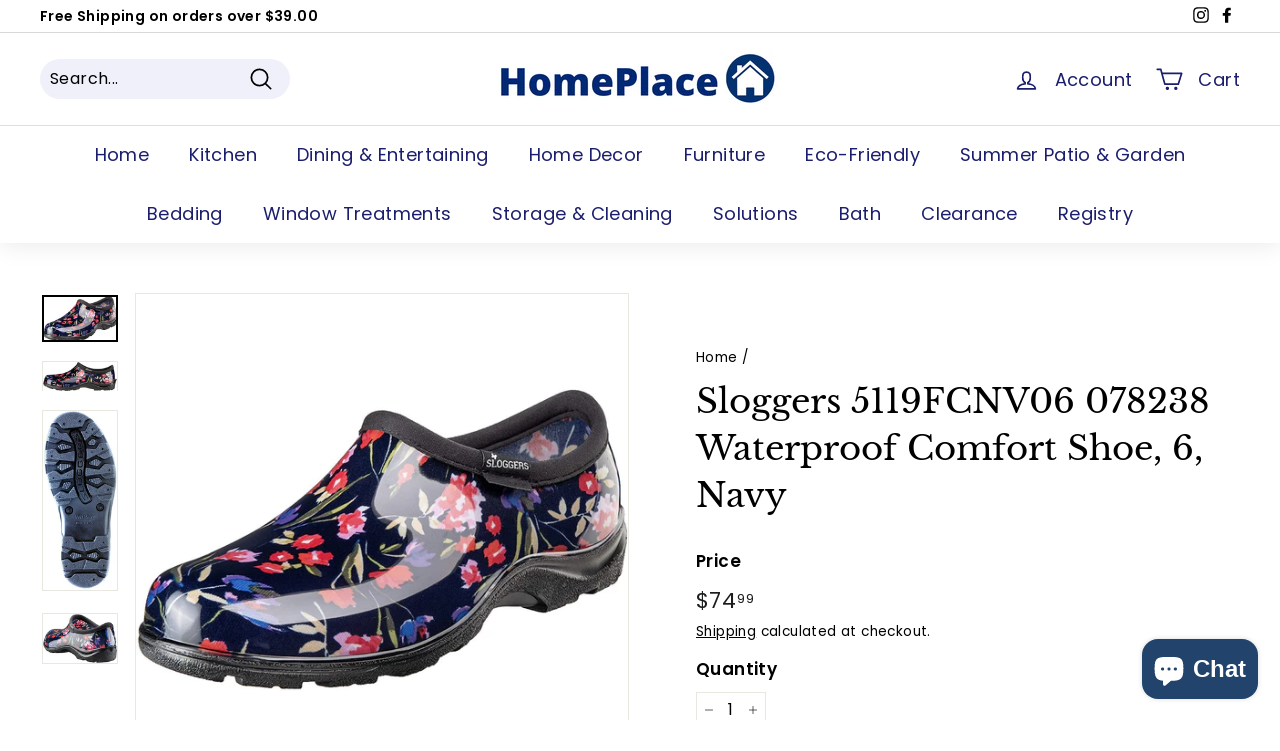

--- FILE ---
content_type: text/javascript
request_url: https://www.myregistry.com/Merchants/AddToMrButton/v2.1/handlers/ButtonScriptHandler.ashx?version=1769065213454
body_size: 12190
content:
/*! Sizzle v2.2.1-pre | (c) jQuery Foundation, Inc. | jquery.org/license */
!function(a){var b,c,d,e,f,g,h,i,j,k,l,m,n,o,p,q,r,s,t,u="sizzle"+1*new Date,v=a.document,w=0,x=0,y=ga(),z=ga(),A=ga(),B=function(a,b){return a===b&&(l=!0),0},C=1<<31,D={}.hasOwnProperty,E=[],F=E.pop,G=E.push,H=E.push,I=E.slice,J=function(a,b){for(var c=0,d=a.length;d>c;c++)if(a[c]===b)return c;return-1},K="checked|selected|async|autofocus|autoplay|controls|defer|disabled|hidden|ismap|loop|multiple|open|readonly|required|scoped",L="[\\x20\\t\\r\\n\\f]",M="(?:\\\\.|[\\w-]|[^\\x00-\\xa0])+",N="\\["+L+"*("+M+")(?:"+L+"*([*^$|!~]?=)"+L+"*(?:'((?:\\\\.|[^\\\\'])*)'|\"((?:\\\\.|[^\\\\\"])*)\"|("+M+"))|)"+L+"*\\]",O=":("+M+")(?:\\((('((?:\\\\.|[^\\\\'])*)'|\"((?:\\\\.|[^\\\\\"])*)\")|((?:\\\\.|[^\\\\()[\\]]|"+N+")*)|.*)\\)|)",P=new RegExp(L+"+","g"),Q=new RegExp("^"+L+"+|((?:^|[^\\\\])(?:\\\\.)*)"+L+"+$","g"),R=new RegExp("^"+L+"*,"+L+"*"),S=new RegExp("^"+L+"*([>+~]|"+L+")"+L+"*"),T=new RegExp("="+L+"*([^\\]'\"]*?)"+L+"*\\]","g"),U=new RegExp(O),V=new RegExp("^"+M+"$"),W={ID:new RegExp("^#("+M+")"),CLASS:new RegExp("^\\.("+M+")"),TAG:new RegExp("^("+M+"|[*])"),ATTR:new RegExp("^"+N),PSEUDO:new RegExp("^"+O),CHILD:new RegExp("^:(only|first|last|nth|nth-last)-(child|of-type)(?:\\("+L+"*(even|odd|(([+-]|)(\\d*)n|)"+L+"*(?:([+-]|)"+L+"*(\\d+)|))"+L+"*\\)|)","i"),bool:new RegExp("^(?:"+K+")$","i"),needsContext:new RegExp("^"+L+"*[>+~]|:(even|odd|eq|gt|lt|nth|first|last)(?:\\("+L+"*((?:-\\d)?\\d*)"+L+"*\\)|)(?=[^-]|$)","i")},X=/^(?:input|select|textarea|button)$/i,Y=/^h\d$/i,Z=/^[^{]+\{\s*\[native \w/,$=/^(?:#([\w-]+)|(\w+)|\.([\w-]+))$/,_=/[+~]/,aa=/'|\\/g,ba=new RegExp("\\\\([\\da-f]{1,6}"+L+"?|("+L+")|.)","ig"),ca=function(a,b,c){var d="0x"+b-65536;return d!==d||c?b:0>d?String.fromCharCode(d+65536):String.fromCharCode(d>>10|55296,1023&d|56320)},da=function(){m()};try{H.apply(E=I.call(v.childNodes),v.childNodes),E[v.childNodes.length].nodeType}catch(ea){H={apply:E.length?function(a,b){G.apply(a,I.call(b))}:function(a,b){var c=a.length,d=0;while(a[c++]=b[d++]);a.length=c-1}}}function fa(a,b,d,e){var f,h,j,k,l,o,r,s=b&&b.ownerDocument,w=b?b.nodeType:9;if(d=d||[],"string"!=typeof a||!a||1!==w&&9!==w&&11!==w)return d;if(!e&&((b?b.ownerDocument||b:v)!==n&&m(b),b=b||n,p)){if(11!==w&&(l=$.exec(a)))if(f=l[1]){if(9===w){if(!(j=b.getElementById(f)))return d;if(j.id===f)return d.push(j),d}else if(s&&(j=s.getElementById(f))&&t(b,j)&&j.id===f)return d.push(j),d}else{if(l[2])return H.apply(d,b.getElementsByTagName(a)),d;if((f=l[3])&&c.getElementsByClassName&&b.getElementsByClassName)return H.apply(d,b.getElementsByClassName(f)),d}if(!(!c.qsa||A[a+" "]||q&&q.test(a))){if(1!==w)s=b,r=a;else if("object"!==b.nodeName.toLowerCase()){(k=b.getAttribute("id"))?k=k.replace(aa,"\\$&"):b.setAttribute("id",k=u),o=g(a),h=o.length;while(h--)o[h]="[id='"+k+"'] "+qa(o[h]);r=o.join(","),s=_.test(a)&&oa(b.parentNode)||b}if(r)try{return H.apply(d,s.querySelectorAll(r)),d}catch(x){}finally{k===u&&b.removeAttribute("id")}}}return i(a.replace(Q,"$1"),b,d,e)}function ga(){var a=[];function b(c,e){return a.push(c+" ")>d.cacheLength&&delete b[a.shift()],b[c+" "]=e}return b}function ha(a){return a[u]=!0,a}function ia(a){var b=n.createElement("div");try{return!!a(b)}catch(c){return!1}finally{b.parentNode&&b.parentNode.removeChild(b),b=null}}function ja(a,b){var c=a.split("|"),e=a.length;while(e--)d.attrHandle[c[e]]=b}function ka(a,b){var c=b&&a,d=c&&1===a.nodeType&&1===b.nodeType&&(~b.sourceIndex||C)-(~a.sourceIndex||C);if(d)return d;if(c)while(c=c.nextSibling)if(c===b)return-1;return a?1:-1}function la(a){return function(b){var c=b.nodeName.toLowerCase();return"input"===c&&b.type===a}}function ma(a){return function(b){var c=b.nodeName.toLowerCase();return("input"===c||"button"===c)&&b.type===a}}function na(a){return ha(function(b){return b=+b,ha(function(c,d){var e,f=a([],c.length,b),g=f.length;while(g--)c[e=f[g]]&&(c[e]=!(d[e]=c[e]))})})}function oa(a){return a&&"undefined"!=typeof a.getElementsByTagName&&a}c=fa.support={},f=fa.isXML=function(a){var b=a&&(a.ownerDocument||a).documentElement;return b?"HTML"!==b.nodeName:!1},m=fa.setDocument=function(a){var b,e,g=a?a.ownerDocument||a:v;return g!==n&&9===g.nodeType&&g.documentElement?(n=g,o=n.documentElement,p=!f(n),n.documentMode&&(e=n.defaultView)&&e.top!==e&&(e.addEventListener?e.addEventListener("unload",da,!1):e.attachEvent&&e.attachEvent("onunload",da)),c.attributes=ia(function(a){return a.className="i",!a.getAttribute("className")}),c.getElementsByTagName=ia(function(a){return a.appendChild(n.createComment("")),!a.getElementsByTagName("*").length}),c.getElementsByClassName=Z.test(n.getElementsByClassName),c.getById=ia(function(a){return o.appendChild(a).id=u,!n.getElementsByName||!n.getElementsByName(u).length}),c.getById?(d.find.ID=function(a,b){if("undefined"!=typeof b.getElementById&&p){var c=b.getElementById(a);return c?[c]:[]}},d.filter.ID=function(a){var b=a.replace(ba,ca);return function(a){return a.getAttribute("id")===b}}):(delete d.find.ID,d.filter.ID=function(a){var b=a.replace(ba,ca);return function(a){var c="undefined"!=typeof a.getAttributeNode&&a.getAttributeNode("id");return c&&c.value===b}}),d.find.TAG=c.getElementsByTagName?function(a,b){return"undefined"!=typeof b.getElementsByTagName?b.getElementsByTagName(a):c.qsa?b.querySelectorAll(a):void 0}:function(a,b){var c,d=[],e=0,f=b.getElementsByTagName(a);if("*"===a){while(c=f[e++])1===c.nodeType&&d.push(c);return d}return f},d.find.CLASS=c.getElementsByClassName&&function(a,b){return"undefined"!=typeof b.getElementsByClassName&&p?b.getElementsByClassName(a):void 0},r=[],q=[],(c.qsa=Z.test(n.querySelectorAll))&&(ia(function(a){o.appendChild(a).innerHTML="<a id='"+u+"'></a><select id='"+u+"-\r\\' msallowcapture=''><option selected=''></option></select>",a.querySelectorAll("[msallowcapture^='']").length&&q.push("[*^$]="+L+"*(?:''|\"\")"),a.querySelectorAll("[selected]").length||q.push("\\["+L+"*(?:value|"+K+")"),a.querySelectorAll("[id~="+u+"-]").length||q.push("~="),a.querySelectorAll(":checked").length||q.push(":checked"),a.querySelectorAll("a#"+u+"+*").length||q.push(".#.+[+~]")}),ia(function(a){var b=n.createElement("input");b.setAttribute("type","hidden"),a.appendChild(b).setAttribute("name","D"),a.querySelectorAll("[name=d]").length&&q.push("name"+L+"*[*^$|!~]?="),a.querySelectorAll(":enabled").length||q.push(":enabled",":disabled"),a.querySelectorAll("*,:x"),q.push(",.*:")})),(c.matchesSelector=Z.test(s=o.matches||o.webkitMatchesSelector||o.mozMatchesSelector||o.oMatchesSelector||o.msMatchesSelector))&&ia(function(a){c.disconnectedMatch=s.call(a,"div"),s.call(a,"[s!='']:x"),r.push("!=",O)}),q=q.length&&new RegExp(q.join("|")),r=r.length&&new RegExp(r.join("|")),b=Z.test(o.compareDocumentPosition),t=b||Z.test(o.contains)?function(a,b){var c=9===a.nodeType?a.documentElement:a,d=b&&b.parentNode;return a===d||!(!d||1!==d.nodeType||!(c.contains?c.contains(d):a.compareDocumentPosition&&16&a.compareDocumentPosition(d)))}:function(a,b){if(b)while(b=b.parentNode)if(b===a)return!0;return!1},B=b?function(a,b){if(a===b)return l=!0,0;var d=!a.compareDocumentPosition-!b.compareDocumentPosition;return d?d:(d=(a.ownerDocument||a)===(b.ownerDocument||b)?a.compareDocumentPosition(b):1,1&d||!c.sortDetached&&b.compareDocumentPosition(a)===d?a===n||a.ownerDocument===v&&t(v,a)?-1:b===n||b.ownerDocument===v&&t(v,b)?1:k?J(k,a)-J(k,b):0:4&d?-1:1)}:function(a,b){if(a===b)return l=!0,0;var c,d=0,e=a.parentNode,f=b.parentNode,g=[a],h=[b];if(!e||!f)return a===n?-1:b===n?1:e?-1:f?1:k?J(k,a)-J(k,b):0;if(e===f)return ka(a,b);c=a;while(c=c.parentNode)g.unshift(c);c=b;while(c=c.parentNode)h.unshift(c);while(g[d]===h[d])d++;return d?ka(g[d],h[d]):g[d]===v?-1:h[d]===v?1:0},n):n},fa.matches=function(a,b){return fa(a,null,null,b)},fa.matchesSelector=function(a,b){if((a.ownerDocument||a)!==n&&m(a),b=b.replace(T,"='$1']"),!(!c.matchesSelector||!p||A[b+" "]||r&&r.test(b)||q&&q.test(b)))try{var d=s.call(a,b);if(d||c.disconnectedMatch||a.document&&11!==a.document.nodeType)return d}catch(e){}return fa(b,n,null,[a]).length>0},fa.contains=function(a,b){return(a.ownerDocument||a)!==n&&m(a),t(a,b)},fa.attr=function(a,b){(a.ownerDocument||a)!==n&&m(a);var e=d.attrHandle[b.toLowerCase()],f=e&&D.call(d.attrHandle,b.toLowerCase())?e(a,b,!p):void 0;return void 0!==f?f:c.attributes||!p?a.getAttribute(b):(f=a.getAttributeNode(b))&&f.specified?f.value:null},fa.error=function(a){throw new Error("Syntax error, unrecognized expression: "+a)},fa.uniqueSort=function(a){var b,d=[],e=0,f=0;if(l=!c.detectDuplicates,k=!c.sortStable&&a.slice(0),a.sort(B),l){while(b=a[f++])b===a[f]&&(e=d.push(f));while(e--)a.splice(d[e],1)}return k=null,a},e=fa.getText=function(a){var b,c="",d=0,f=a.nodeType;if(f){if(1===f||9===f||11===f){if("string"==typeof a.textContent)return a.textContent;for(a=a.firstChild;a;a=a.nextSibling)c+=e(a)}else if(3===f||4===f)return a.nodeValue}else while(b=a[d++])c+=e(b);return c},d=fa.selectors={cacheLength:50,createPseudo:ha,match:W,attrHandle:{},find:{},relative:{">":{dir:"parentNode",first:!0}," ":{dir:"parentNode"},"+":{dir:"previousSibling",first:!0},"~":{dir:"previousSibling"}},preFilter:{ATTR:function(a){return a[1]=a[1].replace(ba,ca),a[3]=(a[3]||a[4]||a[5]||"").replace(ba,ca),"~="===a[2]&&(a[3]=" "+a[3]+" "),a.slice(0,4)},CHILD:function(a){return a[1]=a[1].toLowerCase(),"nth"===a[1].slice(0,3)?(a[3]||fa.error(a[0]),a[4]=+(a[4]?a[5]+(a[6]||1):2*("even"===a[3]||"odd"===a[3])),a[5]=+(a[7]+a[8]||"odd"===a[3])):a[3]&&fa.error(a[0]),a},PSEUDO:function(a){var b,c=!a[6]&&a[2];return W.CHILD.test(a[0])?null:(a[3]?a[2]=a[4]||a[5]||"":c&&U.test(c)&&(b=g(c,!0))&&(b=c.indexOf(")",c.length-b)-c.length)&&(a[0]=a[0].slice(0,b),a[2]=c.slice(0,b)),a.slice(0,3))}},filter:{TAG:function(a){var b=a.replace(ba,ca).toLowerCase();return"*"===a?function(){return!0}:function(a){return a.nodeName&&a.nodeName.toLowerCase()===b}},CLASS:function(a){var b=y[a+" "];return b||(b=new RegExp("(^|"+L+")"+a+"("+L+"|$)"))&&y(a,function(a){return b.test("string"==typeof a.className&&a.className||"undefined"!=typeof a.getAttribute&&a.getAttribute("class")||"")})},ATTR:function(a,b,c){return function(d){var e=fa.attr(d,a);return null==e?"!="===b:b?(e+="","="===b?e===c:"!="===b?e!==c:"^="===b?c&&0===e.indexOf(c):"*="===b?c&&e.indexOf(c)>-1:"$="===b?c&&e.slice(-c.length)===c:"~="===b?(" "+e.replace(P," ")+" ").indexOf(c)>-1:"|="===b?e===c||e.slice(0,c.length+1)===c+"-":!1):!0}},CHILD:function(a,b,c,d,e){var f="nth"!==a.slice(0,3),g="last"!==a.slice(-4),h="of-type"===b;return 1===d&&0===e?function(a){return!!a.parentNode}:function(b,c,i){var j,k,l,m,n,o,p=f!==g?"nextSibling":"previousSibling",q=b.parentNode,r=h&&b.nodeName.toLowerCase(),s=!i&&!h,t=!1;if(q){if(f){while(p){m=b;while(m=m[p])if(h?m.nodeName.toLowerCase()===r:1===m.nodeType)return!1;o=p="only"===a&&!o&&"nextSibling"}return!0}if(o=[g?q.firstChild:q.lastChild],g&&s){m=q,l=m[u]||(m[u]={}),k=l[m.uniqueID]||(l[m.uniqueID]={}),j=k[a]||[],n=j[0]===w&&j[1],t=n&&j[2],m=n&&q.childNodes[n];while(m=++n&&m&&m[p]||(t=n=0)||o.pop())if(1===m.nodeType&&++t&&m===b){k[a]=[w,n,t];break}}else if(s&&(m=b,l=m[u]||(m[u]={}),k=l[m.uniqueID]||(l[m.uniqueID]={}),j=k[a]||[],n=j[0]===w&&j[1],t=n),t===!1)while(m=++n&&m&&m[p]||(t=n=0)||o.pop())if((h?m.nodeName.toLowerCase()===r:1===m.nodeType)&&++t&&(s&&(l=m[u]||(m[u]={}),k=l[m.uniqueID]||(l[m.uniqueID]={}),k[a]=[w,t]),m===b))break;return t-=e,t===d||t%d===0&&t/d>=0}}},PSEUDO:function(a,b){var c,e=d.pseudos[a]||d.setFilters[a.toLowerCase()]||fa.error("unsupported pseudo: "+a);return e[u]?e(b):e.length>1?(c=[a,a,"",b],d.setFilters.hasOwnProperty(a.toLowerCase())?ha(function(a,c){var d,f=e(a,b),g=f.length;while(g--)d=J(a,f[g]),a[d]=!(c[d]=f[g])}):function(a){return e(a,0,c)}):e}},pseudos:{not:ha(function(a){var b=[],c=[],d=h(a.replace(Q,"$1"));return d[u]?ha(function(a,b,c,e){var f,g=d(a,null,e,[]),h=a.length;while(h--)(f=g[h])&&(a[h]=!(b[h]=f))}):function(a,e,f){return b[0]=a,d(b,null,f,c),b[0]=null,!c.pop()}}),has:ha(function(a){return function(b){return fa(a,b).length>0}}),contains:ha(function(a){return a=a.replace(ba,ca),function(b){return(b.textContent||b.innerText||e(b)).indexOf(a)>-1}}),lang:ha(function(a){return V.test(a||"")||fa.error("unsupported lang: "+a),a=a.replace(ba,ca).toLowerCase(),function(b){var c;do if(c=p?b.lang:b.getAttribute("xml:lang")||b.getAttribute("lang"))return c=c.toLowerCase(),c===a||0===c.indexOf(a+"-");while((b=b.parentNode)&&1===b.nodeType);return!1}}),target:function(b){var c=a.location&&a.location.hash;return c&&c.slice(1)===b.id},root:function(a){return a===o},focus:function(a){return a===n.activeElement&&(!n.hasFocus||n.hasFocus())&&!!(a.type||a.href||~a.tabIndex)},enabled:function(a){return a.disabled===!1},disabled:function(a){return a.disabled===!0},checked:function(a){var b=a.nodeName.toLowerCase();return"input"===b&&!!a.checked||"option"===b&&!!a.selected},selected:function(a){return a.parentNode&&a.parentNode.selectedIndex,a.selected===!0},empty:function(a){for(a=a.firstChild;a;a=a.nextSibling)if(a.nodeType<6)return!1;return!0},parent:function(a){return!d.pseudos.empty(a)},header:function(a){return Y.test(a.nodeName)},input:function(a){return X.test(a.nodeName)},button:function(a){var b=a.nodeName.toLowerCase();return"input"===b&&"button"===a.type||"button"===b},text:function(a){var b;return"input"===a.nodeName.toLowerCase()&&"text"===a.type&&(null==(b=a.getAttribute("type"))||"text"===b.toLowerCase())},first:na(function(){return[0]}),last:na(function(a,b){return[b-1]}),eq:na(function(a,b,c){return[0>c?c+b:c]}),even:na(function(a,b){for(var c=0;b>c;c+=2)a.push(c);return a}),odd:na(function(a,b){for(var c=1;b>c;c+=2)a.push(c);return a}),lt:na(function(a,b,c){for(var d=0>c?c+b:c;--d>=0;)a.push(d);return a}),gt:na(function(a,b,c){for(var d=0>c?c+b:c;++d<b;)a.push(d);return a})}},d.pseudos.nth=d.pseudos.eq;for(b in{radio:!0,checkbox:!0,file:!0,password:!0,image:!0})d.pseudos[b]=la(b);for(b in{submit:!0,reset:!0})d.pseudos[b]=ma(b);function pa(){}pa.prototype=d.filters=d.pseudos,d.setFilters=new pa,g=fa.tokenize=function(a,b){var c,e,f,g,h,i,j,k=z[a+" "];if(k)return b?0:k.slice(0);h=a,i=[],j=d.preFilter;while(h){(!c||(e=R.exec(h)))&&(e&&(h=h.slice(e[0].length)||h),i.push(f=[])),c=!1,(e=S.exec(h))&&(c=e.shift(),f.push({value:c,type:e[0].replace(Q," ")}),h=h.slice(c.length));for(g in d.filter)!(e=W[g].exec(h))||j[g]&&!(e=j[g](e))||(c=e.shift(),f.push({value:c,type:g,matches:e}),h=h.slice(c.length));if(!c)break}return b?h.length:h?fa.error(a):z(a,i).slice(0)};function qa(a){for(var b=0,c=a.length,d="";c>b;b++)d+=a[b].value;return d}function ra(a,b,c){var d=b.dir,e=c&&"parentNode"===d,f=x++;return b.first?function(b,c,f){while(b=b[d])if(1===b.nodeType||e)return a(b,c,f)}:function(b,c,g){var h,i,j,k=[w,f];if(g){while(b=b[d])if((1===b.nodeType||e)&&a(b,c,g))return!0}else while(b=b[d])if(1===b.nodeType||e){if(j=b[u]||(b[u]={}),i=j[b.uniqueID]||(j[b.uniqueID]={}),(h=i[d])&&h[0]===w&&h[1]===f)return k[2]=h[2];if(i[d]=k,k[2]=a(b,c,g))return!0}}}function sa(a){return a.length>1?function(b,c,d){var e=a.length;while(e--)if(!a[e](b,c,d))return!1;return!0}:a[0]}function ta(a,b,c){for(var d=0,e=b.length;e>d;d++)fa(a,b[d],c);return c}function ua(a,b,c,d,e){for(var f,g=[],h=0,i=a.length,j=null!=b;i>h;h++)(f=a[h])&&(!c||c(f,d,e))&&(g.push(f),j&&b.push(h));return g}function va(a,b,c,d,e,f){return d&&!d[u]&&(d=va(d)),e&&!e[u]&&(e=va(e,f)),ha(function(f,g,h,i){var j,k,l,m=[],n=[],o=g.length,p=f||ta(b||"*",h.nodeType?[h]:h,[]),q=!a||!f&&b?p:ua(p,m,a,h,i),r=c?e||(f?a:o||d)?[]:g:q;if(c&&c(q,r,h,i),d){j=ua(r,n),d(j,[],h,i),k=j.length;while(k--)(l=j[k])&&(r[n[k]]=!(q[n[k]]=l))}if(f){if(e||a){if(e){j=[],k=r.length;while(k--)(l=r[k])&&j.push(q[k]=l);e(null,r=[],j,i)}k=r.length;while(k--)(l=r[k])&&(j=e?J(f,l):m[k])>-1&&(f[j]=!(g[j]=l))}}else r=ua(r===g?r.splice(o,r.length):r),e?e(null,g,r,i):H.apply(g,r)})}function wa(a){for(var b,c,e,f=a.length,g=d.relative[a[0].type],h=g||d.relative[" "],i=g?1:0,k=ra(function(a){return a===b},h,!0),l=ra(function(a){return J(b,a)>-1},h,!0),m=[function(a,c,d){var e=!g&&(d||c!==j)||((b=c).nodeType?k(a,c,d):l(a,c,d));return b=null,e}];f>i;i++)if(c=d.relative[a[i].type])m=[ra(sa(m),c)];else{if(c=d.filter[a[i].type].apply(null,a[i].matches),c[u]){for(e=++i;f>e;e++)if(d.relative[a[e].type])break;return va(i>1&&sa(m),i>1&&qa(a.slice(0,i-1).concat({value:" "===a[i-2].type?"*":""})).replace(Q,"$1"),c,e>i&&wa(a.slice(i,e)),f>e&&wa(a=a.slice(e)),f>e&&qa(a))}m.push(c)}return sa(m)}function xa(a,b){var c=b.length>0,e=a.length>0,f=function(f,g,h,i,k){var l,o,q,r=0,s="0",t=f&&[],u=[],v=j,x=f||e&&d.find.TAG("*",k),y=w+=null==v?1:Math.random()||.1,z=x.length;for(k&&(j=g===n||g||k);s!==z&&null!=(l=x[s]);s++){if(e&&l){o=0,g||l.ownerDocument===n||(m(l),h=!p);while(q=a[o++])if(q(l,g||n,h)){i.push(l);break}k&&(w=y)}c&&((l=!q&&l)&&r--,f&&t.push(l))}if(r+=s,c&&s!==r){o=0;while(q=b[o++])q(t,u,g,h);if(f){if(r>0)while(s--)t[s]||u[s]||(u[s]=F.call(i));u=ua(u)}H.apply(i,u),k&&!f&&u.length>0&&r+b.length>1&&fa.uniqueSort(i)}return k&&(w=y,j=v),t};return c?ha(f):f}h=fa.compile=function(a,b){var c,d=[],e=[],f=A[a+" "];if(!f){b||(b=g(a)),c=b.length;while(c--)f=wa(b[c]),f[u]?d.push(f):e.push(f);f=A(a,xa(e,d)),f.selector=a}return f},i=fa.select=function(a,b,e,f){var i,j,k,l,m,n="function"==typeof a&&a,o=!f&&g(a=n.selector||a);if(e=e||[],1===o.length){if(j=o[0]=o[0].slice(0),j.length>2&&"ID"===(k=j[0]).type&&c.getById&&9===b.nodeType&&p&&d.relative[j[1].type]){if(b=(d.find.ID(k.matches[0].replace(ba,ca),b)||[])[0],!b)return e;n&&(b=b.parentNode),a=a.slice(j.shift().value.length)}i=W.needsContext.test(a)?0:j.length;while(i--){if(k=j[i],d.relative[l=k.type])break;if((m=d.find[l])&&(f=m(k.matches[0].replace(ba,ca),_.test(j[0].type)&&oa(b.parentNode)||b))){if(j.splice(i,1),a=f.length&&qa(j),!a)return H.apply(e,f),e;break}}}return(n||h(a,o))(f,b,!p,e,!b||_.test(a)&&oa(b.parentNode)||b),e},c.sortStable=u.split("").sort(B).join("")===u,c.detectDuplicates=!!l,m(),c.sortDetached=ia(function(a){return 1&a.compareDocumentPosition(n.createElement("div"))}),ia(function(a){return a.innerHTML="<a href='#'></a>","#"===a.firstChild.getAttribute("href")})||ja("type|href|height|width",function(a,b,c){return c?void 0:a.getAttribute(b,"type"===b.toLowerCase()?1:2)}),c.attributes&&ia(function(a){return a.innerHTML="<input/>",a.firstChild.setAttribute("value",""),""===a.firstChild.getAttribute("value")})||ja("value",function(a,b,c){return c||"input"!==a.nodeName.toLowerCase()?void 0:a.defaultValue}),ia(function(a){return null==a.getAttribute("disabled")})||ja(K,function(a,b,c){var d;return c?void 0:a[b]===!0?b.toLowerCase():(d=a.getAttributeNode(b))&&d.specified?d.value:null}),a.Sizzle=fa}(window);
typeof String.prototype.trim!="function"&&(String.prototype.trim=function(){return this.replace(/^\s+|\s+$/g,"")});var AddToMr2={IsWidget:!0,AppVersion:"202601211148233470",AppHost:"//www.myregistry.com",AppMobileRoot:"http://m.myregistry.com/",SiteKey:"_E3eB3ZfsKTihx4eQYss7Q2",StoreDomain:"homeplacestore.com",IsMrDomain:"false",PriceCurrencySearchPattern:"(USD|[$])?(s|[ ]|&nbsp;)?[0-9]{1,5}((?:(,|s){0,1}[0-9]{3})*(?:.[0-9]{1,2})?)(?=s|D|[ ]|<|&nbsp;|USD|[$]|)",PriceCurrencySymbol:"$",PriceCurrencyCode:"USD",PriceCurrencyId:"1",PriceSelector:"",ImageSelector:"",IframeSrc:"/Merchants/AddToMrButton/v2.1/IFrameView.aspx",GiftToAdd:{},ViewHost:{IframeElem:null,IframeId:"AddToMr2Iframe",OriginalOverflow:null},Initialize:function(n){AddToMr2.GetTitle(n);AddToMr2.GetWebsiteUrl(n);AddToMr2.GetWebsiteCanonicalUrl(n);AddToMr2.GetPrice(n);AddToMr2.GetCurrency(n);AddToMr2.GetImages(n);AddToMr2.GetSKU(n);AddToMr2.GetOptions(n);AddToMr2.GetAvailability(n);AddToMr2.GetCreatedFrom(n);AddToMr2.GetNote(n);AddToMr2.GetSize(n);AddToMr2.GetColor(n);AddToMr2.GetIsOffline(n);AddToMr2.GetHideColor(n);AddToMr2.GetHideSize(n);AddToMr2.GetDefaultRegistryType(n);AddToMr2.GetIsShowWishListFlow(n);AddToMr2.GetQuantity(n);AddToMr2.GetSiteKey(n);AddToMr2.GetTrackEvent(n);AddToMr2.GetOptionalPrices(n);AddToMr2.GetIsExternalWidget(n);AddToMr2.GiftToAdd.IsMrDomain=AddToMr2.IsMrDomain;AddToMr2.GiftToAdd.StoreDomain=AddToMr2.StoreDomain;AddToMr2.ImageGrabbing.CallWenDone(function(){AddToMr2.GiftToAdd.Images=AddToMr2.ImageGrabbing.GetSelection(n);AddToMr2.IframeSrc=document.location.protocol+AddToMr2.AppHost+"/Merchants/AddToMrButton/v2.1/IFrameView.aspx?SiteKey="+AddToMr2.SiteKey+"&ver="+(new Date).getTime();AddToMr2.Helpers.DebugInfo.WriteLog("GiftImages",AddToMr2.GiftToAdd.Images.length);(typeof AddToMrSpecific).toString().toLowerCase()!="undefined"&&(typeof AddToMrSpecific.OnShowingPanel).toString().toLowerCase()!="undefined"&&AddToMrSpecific.OnShowingPanel(n);AddToMr2.CreateIframe(n)})},GetIsExternalWidget:function(n){var t=!1;return n&&typeof n.isExternalWidget!=undefined&&n.isExternalWidget&&n.isExternalWidget!=""&&(t=n.isExternalWidget),AddToMr2.GiftToAdd.IsExternalWidget=t!=null?t:"",AddToMr2.Helpers.DebugInfo.WriteLog("IsExternalWidget",AddToMr2.GiftToAdd.IsExternalWidget),t},GetTitle:function(n){var t=document.title.replace(/(<([^>]+)>)/ig,"").replace('"',"").replace("'","");return n&&typeof n.giftTitle!=undefined&&n.giftTitle&&n.giftTitle!=""&&(t=n.giftTitle),(typeof AddToMrSpecific).toString().toLowerCase()!="undefined"&&(typeof AddToMrSpecific.GetTitle).toString().toLowerCase()!="undefined"&&(t=AddToMrSpecific.GetTitle()),AddToMr2.GiftToAdd.Title=t!=null?t:"",AddToMr2.Helpers.DebugInfo.WriteLog("GiftTitle",AddToMr2.GiftToAdd.Title),t},GetCurrency:function(n){var i=null,t;return AddToMr2.GiftToAdd.CurrencyLock=!1,n&&typeof n.currencyId!=undefined&&n.currencyId&&n.currencyId!=""&&(i=n.currencyId),i?(AddToMr2.GiftToAdd.CurrencyId=i,AddToMr2.GiftToAdd.CurrencyLock=!0):(typeof AddToMr2.PriceCurrencyCode!="undefined"&&AddToMr2.PriceCurrencyCode!=""&&typeof AddToMr2.PriceCurrencySymbol!="undefined"&&AddToMr2.PriceCurrencySymbol!=""&&(AddToMr2.GiftToAdd.CurrencyDesc=AddToMr2.PriceCurrencyCode+AddToMr2.PriceCurrencySymbol,AddToMr2.GiftToAdd.CurrencySymbol=AddToMr2.PriceCurrencySymbol),typeof AddToMr2.PriceCurrencyId!="undefined"&&AddToMr2.PriceCurrencyId!=""&&(AddToMr2.GiftToAdd.CurrencyId=AddToMr2.PriceCurrencyId)),AddToMr2.GiftToAdd.CurrencyLock||(n&&typeof n.readCurrency!=undefined&&n.readCurrency&&n.readCurrency!=""&&(AddToMr2.GiftToAdd.ReadCurrency=n.readCurrency),AddToMr2.GiftToAdd.ReadCurrency||(AddToMr2.GiftToAdd.ReadCurrency=AddToMr2.Helpers.GetItemProp("AggregateOffer","priceCurrency",!0)),AddToMr2.GiftToAdd.ReadCurrency||(AddToMr2.GiftToAdd.ReadCurrency=AddToMr2.Helpers.GetItemProp("Offer","priceCurrency",!0)),AddToMr2.GiftToAdd.ReadCurrency||(t=AddToMr2.Helpers.QuerySelector("meta[property='product:price:currency']"),t&&t.length>0&&(AddToMr2.GiftToAdd.ReadCurrency=t[0].getAttribute("content"))),AddToMr2.GiftToAdd.ReadCurrency||(t=AddToMr2.Helpers.QuerySelector("meta[property='og:price:currency']"),t&&t.length>0&&(AddToMr2.GiftToAdd.ReadCurrency=t[0].getAttribute("content"))),AddToMr2.GiftToAdd.ReadCurrency&&AddToMr2.Helpers.DebugInfo.WriteLog("GiftPrice ItemProp ReadCurrency",AddToMr2.GiftToAdd.ReadCurrency)),AddToMr2.GiftToAdd.ReadCurrency},GetWebsiteUrl:function(n){var t=document.location.href;return n&&(typeof n.url!=undefined&&n.url&&n.url!=""&&(t=n.url),typeof n.customUrl!=undefined&&n.customUrl&&n.customUrl!=""&&(t=n.customUrl)),AddToMr2.GiftToAdd.URL=t!=null&&t!=""?t:document.location.href,AddToMr2.GiftToAdd.URL&&AddToMr2.GiftToAdd.URL.indexOf("#")>-1&&(AddToMr2.GiftToAdd.URL=AddToMr2.GiftToAdd.URL),AddToMr2.Helpers.DebugInfo.WriteLog("GiftURL",AddToMr2.GiftToAdd.URL),AddToMr2.GiftToAdd.URL},GetWebsiteCanonicalUrl:function(n){if(n&&typeof n.canonicalurl!=undefined&&n.canonicalurl&&n.canonicalurl!=""&&(AddToMr2.GiftToAdd.CanonicalURL=n.canonicalurl),!AddToMr2.GiftToAdd.CanonicalURL){var t=document.querySelector("link[rel='canonical']");t?(AddToMr2.GiftToAdd.CanonicalURL=t.getAttribute("href"),AddToMr2.Helpers.DebugInfo.WriteLog("GiftCanonicalURL",AddToMr2.GiftToAdd.CanonicalURL)):n&&typeof n.customUrl!=undefined&&n.customUrl&&n.customUrl!=""&&(AddToMr2.GiftToAdd.CanonicalURL=n.customUrl,AddToMr2.Helpers.DebugInfo.WriteLog("GiftCanonicalURL",AddToMr2.GiftToAdd.CanonicalURL))}return typeof AddToMr2.GiftToAdd.CanonicalURL!="undefined"&&AddToMr2.GiftToAdd.CanonicalURL&&AddToMr2.GiftToAdd.CanonicalURL.indexOf("#")>-1&&(AddToMr2.GiftToAdd.CanonicalURL=encodeURIComponent(AddToMr2.GiftToAdd.CanonicalURL)),typeof AddToMr2.GiftToAdd.CanonicalURL!="undefine"?AddToMr2.GiftToAdd.CanonicalURL:""},IsImageInCorrectFormat:function(n,t){var i=n.width,r=n.height,u=new Image;return(u.onload=function(){i=this.width;r=this.height},u.src=n.src,n.getAttribute("nograb"))?!1:n.src.indexOf("http")==-1?!1:n.src.toString().toLowerCase().indexOf("loading")>-1?!1:i<t?!1:r<t?!1:i/r<=2.5&&i/r>=.5?!0:!1},GetPrice:function(n){var t=null,r,f,i,u,e;if(n&&(typeof n.giftPrice!=undefined&&n.giftPrice&&n.giftPrice!=""&&(t=n.giftPrice),typeof n.readOnlyPrice!=undefined&&(AddToMr2.GiftToAdd.ReadOnlyPrice=n.readOnlyPrice)),(typeof AddToMrSpecific).toString().toLowerCase()!="undefined"&&(typeof AddToMrSpecific.GetPrice).toString().toLowerCase()!="undefined"&&(t=AddToMrSpecific.GetPrice()),t==null){if(typeof AddToMr2.PriceSelector!="undefined"&&AddToMr2.PriceSelector!="")for(r=AddToMr2.PriceSelector.split(";"),i=0;i<r.length;i++)if(u=document.querySelector(r[i]),u&&(f=u.innerHTML,t=AddToMr2.PriceGrabbing.GrabPriceFromText(f)),t!=null)break;t==null&&(e=document.body.textContent,t=AddToMr2.PriceGrabbing.GrabPriceFromText(e))}return t!=null&&(AddToMr2.GiftToAdd.Price=AddToMr2.PriceGrabbing.CleanPrice(t),AddToMr2.Helpers.DebugInfo.WriteLog("GiftPrice",AddToMr2.GiftToAdd.Price)),AddToMr2.GiftToAdd.Price},GetImages:function(n){var f,c,t,i,p,r,e,l,u,o,a,v,s;AddToMr2.ImageGrabbing.Clear();var y=!0,h="";if(typeof AddToMr2.ImageSelector!="undefined"&&AddToMr2.ImageSelector!="")try{for(f=AddToMr2.ImageSelector.split(";"),c=function(n){n!=undefined&&(AddToMr2.ImageGrabbing.AddSelected(n),AddToMr2.Helpers.DebugInfo.WriteLog("GiftImageSelected",n.src.substring(0,200)),h=n.src.substring(0,200))},t=0;t<f.length;t++){if(f[t]=="MRNOG"){y=!1;continue}if(i=AddToMr2.Helpers.QuerySelector(f[t]),i&&i.length>0&&AddToMr2.Helpers.MatchSelector(i[0],"img:not([src^='javascript:'])"))c(i[0]);else if(i&&i.length>0&&i[0].children.length>0)for(p=AddToMr2.Helpers.QuerySelector("img"),t=0;t<p.length;++t)c(el[t])}}catch(w){AddToMr2.Helpers.DebugInfo.WriteLog("GetImages - Error in ImageSelector",w.message)}return y&&(r=null,e=AddToMr2.Helpers.QuerySelector("meta[property='og:image']"),e&&e.length>0&&(r=e[0].getAttribute("content")),r?(l=document.createElement("IMG"),r.indexOf("http")==-1&&(r=window.location.protocol+r),l.src=r,AddToMr2.ImageGrabbing.AddSelected(l)):(u=null,o=AddToMr2.Helpers.QuerySelector("meta[itemprop='image']"),o&&o.length>0&&(u=o[0].getAttribute("content")),u&&(a=document.createElement("IMG"),u.indexOf("http")==-1&&(u=window.location.protocol+u),a.src=u,AddToMr2.ImageGrabbing.AddSelected(a)))),n?typeof n.imageSrc!=undefined&&n.imageSrc&&n.imageSrc!=""?(AddToMr2.ImageGrabbing.Clear(),v=document.createElement("IMG"),n.imageSrc.indexOf("http")==-1&&(n.imageSrc=window.location.protocol+n.imageSrc),v.src=n.imageSrc,h=n.imageSrc,AddToMr2.ImageGrabbing.AddSelected(v),AddToMr2.GiftToAdd.PictureUrl=n.imageSrc!=null?n.imageSrc:""):(AddToMr2.GiftToAdd.Images=[],s=document.querySelectorAll("img:not([src^='javascript:'])"),AddToMr2.ImageGrabbing.SelectImages(s,100)):(AddToMr2.GiftToAdd.Images=[],s=document.querySelectorAll("img:not([src^='javascript:'])"),AddToMr2.ImageGrabbing.SelectImages(s,100)),h},GetSKU:function(n){var t=null;return n&&typeof n.sku!=undefined&&n.sku&&n.sku!=""&&(t=n.sku),(typeof AddToMrSpecific).toString().toLowerCase()!="undefined"&&(typeof AddToMrSpecific.GetSku).toString().toLowerCase()!="undefined"&&(t=AddToMrSpecific.GetSku()),AddToMr2.GiftToAdd.SKU=t!=null?t:"",AddToMr2.Helpers.DebugInfo.WriteLog("GiftSKU",AddToMr2.GiftToAdd.SKU),t},GetOptions:function(n){var t="";return n&&typeof n.options!=undefined&&n.options&&n.options!=""&&(t=n.options),(typeof AddToMrSpecific).toString().toLowerCase()!="undefined"&&(typeof AddToMrSpecific.GetOptions).toString().toLowerCase()!="undefined"&&(t=AddToMrSpecific.GetOptions()),typeof AddToMr2.GiftToAdd.Options=="undefined"&&(AddToMr2.GiftToAdd.Options=""),AddToMr2.GiftToAdd.Options=t!=""?t:AddToMr2.GiftToAdd.Options,AddToMr2.Helpers.DebugInfo.WriteLog("GiftOptions",AddToMr2.GiftToAdd.Options),AddToMr2.GiftToAdd.Options},GetOptionalPrices:function(n){var t=null;return n&&(typeof n.optionalPrices!=undefined&&n.optionalPrices&&n.optionalPrices!=""?t=n.optionalPrices:AddToMr2.GiftToAdd.OptionalPrices=null),(typeof AddToMrSpecific).toString().toLowerCase()!="undefined"&&(typeof AddToMrSpecific.GetOptionalPrices).toString().toLowerCase()!="undefined"&&(t=AddToMrSpecific.GetOptionalPrices()),typeof AddToMr2.GiftToAdd.OptionalPrices=="undefined"&&(AddToMr2.GiftToAdd.OptionalPrices=null),AddToMr2.GiftToAdd.OptionalPrices=t!=null?t:AddToMr2.GiftToAdd.OptionalPrices,AddToMr2.Helpers.DebugInfo.WriteLog("GetOptionalPrices",AddToMr2.GiftToAdd.OptionalPrices),AddToMr2.GiftToAdd.OptionalPrices},GetAvailability:function(n){var t=null;return n&&(typeof n.isUnavailable!=undefined&&n.isUnavailable&&n.isUnavailable!=""?t=!(n.isUnavailable.toString().toLowerCase()=="true"):n.availability&&(t=n.availability)),(typeof AddToMrSpecific).toString().toLowerCase()!="undefined"&&(typeof AddToMrSpecific.GetAvailability).toString().toLowerCase()!="undefined"&&(t=AddToMrSpecific.GetAvailability()),AddToMr2.GiftToAdd.Availability=t!=null?t:"",AddToMr2.Helpers.DebugInfo.WriteLog("GiftAvailability",AddToMr2.GiftToAdd.Availability),t},GetDescription:function(n,t){var i="",r;return n&&typeof n.description!=undefined&&n.description&&n.description!=""&&(i=n.description),i==""&&(r=document.querySelector("meta[name='description']"),r&&(i=r.getAttribute("content"))),AddToMr2.GiftToAdd.Description=i!=null?i:"",t!=null&&AddToMr2.GiftToAdd.Description!=null&&AddToMr2.GiftToAdd.Description.length>t&&(AddToMr2.GiftToAdd.Description=AddToMr2.GiftToAdd.Description.substring(0,t)),AddToMr2.GiftToAdd.Description&&(AddToMr2.GiftToAdd.Description=encodeURIComponent(AddToMr2.GiftToAdd.Description)),AddToMr2.Helpers.DebugInfo.WriteLog("GiftDescription",AddToMr2.GiftToAdd.Description),i},GetSiteKey:function(n){var t=null;return n&&typeof n.siteKey!=undefined&&n.siteKey&&n.siteKey!=""&&(t=n.siteKey,AddToMr2.SiteKey=t),t==null&&(t=AddToMr2.SiteKey),AddToMr2.GiftToAdd.SiteKey=t!=null?t:"",AddToMr2.Helpers.DebugInfo.WriteLog("GiftSiteKey",AddToMr2.GiftToAdd.SiteKey),t},GetCreatedFrom:function(n){return AddToMr2.GiftToAdd.CreatedFrom="",n&&typeof n.createdFrom!=undefined&&n.createdFrom&&n.createdFrom!=""&&n.createdFrom!="null"&&(AddToMr2.GiftToAdd.CreatedFrom=n.createdFrom),AddToMr2.Helpers.DebugInfo.WriteLog("GiftCreatedFrom",AddToMr2.GiftToAdd.CreatedFrom),AddToMr2.GiftToAdd.CreatedFrom},GetQuantity:function(n){var t=null;return n&&typeof n.quantity!=undefined&&n.quantity&&n.quantity!=""&&(t=n.quantity),t==null&&(t=1),AddToMr2.GiftToAdd.Quantity=t!=null?t:"",AddToMr2.Helpers.DebugInfo.WriteLog("GiftQuantity",AddToMr2.GiftToAdd.Quantity),t},GetNote:function(n,t){var i=null;return n&&typeof n.notes!=undefined&&n.notes&&n.notes!=""&&(i=n.notes),AddToMr2.GiftToAdd.Notes=i!=null?i:"",t!=null&&AddToMr2.GiftToAdd.Notes!=null&&AddToMr2.GiftToAdd.Notes.length>t&&(AddToMr2.GiftToAdd.Notes=AddToMr2.GiftToAdd.Notes.substring(0,t)),AddToMr2.GiftToAdd.Notes&&(AddToMr2.GiftToAdd.Notes=encodeURIComponent(AddToMr2.GiftToAdd.Notes)),AddToMr2.Helpers.DebugInfo.WriteLog("GiftNotes",AddToMr2.GiftToAdd.Notes),i},GetSize:function(n){var t=null;return n&&typeof n.size!=undefined&&n.size&&n.size!=""&&(t=n.size),(typeof AddToMrSpecific).toString().toLowerCase()!="undefined"&&(typeof AddToMrSpecific.GetSize).toString().toLowerCase()!="undefined"&&(t=AddToMrSpecific.GetSize()),AddToMr2.GiftToAdd.Size=t!=null?t:"",AddToMr2.Helpers.DebugInfo.WriteLog("GiftSize",AddToMr2.GiftToAdd.Size),t},GetColor:function(n){var t=null;return n&&typeof n.color!=undefined&&n.color&&n.color!=""&&(t=n.color),(typeof AddToMrSpecific).toString().toLowerCase()!="undefined"&&(typeof AddToMrSpecific.GetColor).toString().toLowerCase()!="undefined"&&(t=AddToMrSpecific.GetColor()),AddToMr2.GiftToAdd.Color=t!=null?t:"",AddToMr2.Helpers.DebugInfo.WriteLog("GiftColor",AddToMr2.GiftToAdd.Color),t},GetHideSize:function(n){var t=!1;return n&&typeof n.hideSize!=undefined&&n.hideSize&&n.hideSize!=""&&(t=n.hideSize.toString().toLowerCase()=="true"),AddToMr2.GiftToAdd.HideSize=t!=null?t:"false",AddToMr2.Helpers.DebugInfo.WriteLog("GiftHideSize",AddToMr2.GiftToAdd.HideSize),t},GetHideColor:function(n){var t=!1;return n&&typeof n.hideColor!=undefined&&n.hideColor&&n.hideColor!=""&&(t=n.hideColor.toString().toLowerCase()=="true"),AddToMr2.GiftToAdd.HideColor=t!=null?t:"false",AddToMr2.Helpers.DebugInfo.WriteLog("GiftHideColor",AddToMr2.GiftToAdd.HideColor),t},GetDefaultRegistryType:function(n){var t=null;return n&&typeof n.defaultRegistryType!=undefined&&n.defaultRegistryType&&n.defaultRegistryType!=""&&(t=n.defaultRegistryType),AddToMr2.GiftToAdd.DefaultRegistryType=t!=null?t:"",AddToMr2.Helpers.DebugInfo.WriteLog("GiftDefaultRegistryType",AddToMr2.GiftToAdd.DefaultRegistryType),t},GetTrackEvent:function(n){var t=null;n&&typeof n.trackEvent!=undefined&&n.trackEvent&&n.trackEvent!=""&&(t=n.trackEvent);AddToMr2.GiftToAdd.TrackEvent=t!=null?t:"";AddToMr2.Helpers.DebugInfo.WriteLog("GiftTrackEvent",AddToMr2.GiftToAdd.TrackEvent)},GetIsOffline:function(n){var t=!1;return n&&typeof n.isOffline!=undefined&&n.isOffline&&n.isOffline!=""&&(t=!(n.isOffline.toString().toLowerCase()=="true")),AddToMr2.GiftToAdd.IsOffline=t!=null?t:"false",AddToMr2.Helpers.DebugInfo.WriteLog("GiftIsOffline",AddToMr2.GiftToAdd.IsOffline),t},GetIsShowWishListFlow:function(n){var t=null;return n&&typeof n.isShowWishListFlow!=undefined&&n.isShowWishListFlow&&n.isShowWishListFlow!=""&&(t=n.isShowWishListFlow.toString().toLowerCase()=="true"),AddToMr2.GiftToAdd.IsShowWishListFlow=t,AddToMr2.Helpers.DebugInfo.WriteLog("GiftIsShowWishListFlow",AddToMr2.GiftToAdd.isShowWishListFlow),t},ImageGrabbing:{SelectedImg:[],PageImg:[],ImageLoadedCount:0,Clear:function(){AddToMr2.ImageGrabbing.SelectedImg=[];AddToMr2.ImageGrabbing.PageImg=[]},AddSelected:function(n){AddToMr2.Helpers.DebugInfo.WriteLog("ImageGrabbing.AddSelected",n.src);AddToMr2.ImageGrabbing.SelectedImg.splice(0,0,n)},GetSelection:function(){var n=AddToMr2.ImageGrabbing.SelectedImg||[],t;return n.length>0?(t=document.getElementById("MyRegistryWidgetApiContainer"),t&&t.getAttribute("imagesrc")!=null&&t.getAttribute("imagesrc").length>0&&(AddToMr2.GiftToAdd.SingleImgUrl=t.getAttribute("imagesrc")),(AddToMr2.GiftToAdd.SingleImgUrl==null||AddToMr2.GiftToAdd.SingleImgUrl.trim().length==0)&&(AddToMr2.GiftToAdd.SingleImgUrl=AddToMr2.ImageGrabbing.UniqueSrc(n)[0]),AddToMr2.GiftToAdd.IsShownSingleView=!0):(AddToMr2.GiftToAdd.IsShownSingleView=!1,AddToMr2.GiftToAdd.SingleImgUrl=null),AddToMr2.ImageGrabbing.PageImg.length&&AddToMr2.ImageGrabbing.PageImg.sort(function(n,t){return t.width+t.height-(n.width+n.height)}),n=n.concat(AddToMr2.ImageGrabbing.PageImg),AddToMr2.ImageGrabbing.UniqueSrc(n).slice(0,20)},SelectImages:function(n,t){for(i=0;i<n.length;++i)AddToMr2.ImageGrabbing.CheckAndAddImg(n[i],t,AddToMr2.ImageGrabbing.PageImg,!0)},CheckAndAddImg:function(n,t,i,r){if(n.getAttribute("nograb")||n.src.indexOf("http")<0||n.src.toString().toLowerCase().indexOf("loading")>0)return!1;if(r&&!AddToMr2.ImageGrabbing.CheckVisibility(n))return AddToMr2.Helpers.DebugInfo.WriteLog("ImageGrabbing.CheckAndAddImg Hidden Exclusion","["+n.src+"]"),!1;if(r&&!AddToMr2.ImageGrabbing.CheckCSS(n))return AddToMr2.Helpers.DebugInfo.WriteLog("ImageGrabbing.CheckAndAddImg CSS Exclusion","["+n.src+"]"),!1;var u=n.width,f=n.height,e=document.createElement("IMG"),o=null;AddToMr2.ImageGrabbing.ImageLoadedCount+=1;e.onload=function(){clearTimeout(o);AddToMr2.ImageGrabbing.ImageLoadedCount-=1;u=this.width;f=this.height;u>t&&f>t&&u/f<=2.5&&u/f>=.5&&(AddToMr2.Helpers.DebugInfo.WriteLog("ImageGrabbing.CheckAndAddImg OK",f+" x "+u+"["+this.src+"]"),i.push(this))};e.onerror=function(){clearTimeout(o);AddToMr2.ImageGrabbing.ImageLoadedCount-=1};o=setTimeout(function(){e=null;AddToMr2.ImageGrabbing.ImageLoadedCount-=1},2e3);e.src=n.src},CheckCSS:function(n){var t=n.offsetHeight,i=n.offsetWidth;return t>40&&i>40},CheckVisibility:function(n){if(n.nodeType!=1||n==document.body)return!0;if(n.currentStyle&&n.currentStyle.display!="none"&&n.currentStyle.visibility!="hidden")return AddToMr2.ImageGrabbing.CheckVisibility(n.parentNode);if(window.getComputedStyle){var t=document.defaultView.getComputedStyle(n,null);if(t.getPropertyValue("display")!="none"&&t.getPropertyValue("visibility")!="hidden")return AddToMr2.ImageGrabbing.CheckVisibility(n.parentNode)}return!1},UniqueSrc:function(n){for(var i={},r=[],t=0;t<n.length;t++)i[n[t].src]||(i[n[t].src]=!0,r.push(n[t].src));return r},CallWenDone:function(n){var t=20,i=null,r=function(){i=setTimeout(function(){AddToMr2.ImageGrabbing.ImageLoadedCount==0||t<0?(clearTimeout(i),n()):(t-=1,AddToMr2.Helpers.DebugInfo.WriteLog("CallWenDone","loop:"+t+"/waitImage:"+AddToMr2.ImageGrabbing.ImageLoadedCount),r())},100)};r()}},PriceGrabbing:{GrabPriceFromText:function(n){var t=null,u,r,i;if(n!=null&&(n=n.replace(/<\/?[^>]+(>|$)/g,""),n=n.replace(/(\r\n|\n|\r|\t)/gm,""),u=new RegExp(AddToMr2.PriceCurrencySearchPattern,"g"),u.test(n))){for(r=n.match(u),i=0;i<r.length;i++)if(r[i].indexOf(AddToMr2.PriceCurrencySymbol)>-1){t=r[i];break}if(t!=null){t=t.replace(/&nbsp;/g," ");try{t=t.trim(t)}catch(f){}}}return t},CleanPrice:function(n){var t=(AddToMr2.PriceCurrencySymbol+"").replace(/([.?*+^$[\]\\(){}|-])/g,"\\$1"),i=new RegExp("("+AddToMr2.PriceCurrencyCode+"|"+t+")","g");return n.replace(i,"")}},CreateIframe:function(n,t){if(!AddToMr2.ViewHost.IframeElem){AddToMr2.ViewHost.OriginalOverflow=getComputedStyle(document.body).getPropertyValue("overflow");AddToMr2.ViewHost.IframeElem=document.createElement("iframe");AddToMr2.Helpers.SetAttributes(AddToMr2.ViewHost.IframeElem,{id:AddToMr2.ViewHost.IframeId,src:AddToMr2.IframeSrc,frameBorder:"0",style:{display:"block",position:"fixed",height:"100%",width:"100%",top:"0",left:"0",bottom:"0",right:"0",margin:"0",clip:"auto",zIndex:"2147483647"}});var r=AddToMr2.Helpers.JsonStringify(AddToMr2.GiftToAdd),i=function(n){if(n&&n.data=="close"){if(AddToMr2.GiftToAdd&&AddToMr2.GiftToAdd.TrackEvent&&AddToMr2.GiftToAdd.TrackEvent!="")try{eval(AddToMr2.GiftToAdd.TrackEvent)}catch(t){AddToMr2.Helpers.DebugInfo.WriteLog("Error","error: "+t.ToString())}var r=AddToMr2.ViewHost.IframeElem;document.body.style.overflow=AddToMr2.ViewHost.OriginalOverflow?AddToMr2.ViewHost.OriginalOverflow:"";AddToMr2.Helpers.RemoveElemId(AddToMr2.ViewHost.IframeId);AddToMr2.ViewHost.IframeElem=null;AddToMr2.Helpers.RemoveWinEvent("message",i);(typeof AddToMrSpecific).toString().toLowerCase()!="undefined"&&(typeof AddToMrSpecific.OnClosedPanel).toString().toLowerCase()!="undefined"&&AddToMrSpecific.OnClosedPanel()}};AddToMr2.ViewHost.IframeElem.onload=function(){var n=AddToMr2.ViewHost.IframeElem;t&&t(n.contentWindow);n.contentWindow.postMessage(r,n.src);AddToMr2.Helpers.AddWinEvent("message",i)};document.body.style.overflow="hidden";document.body.appendChild(AddToMr2.ViewHost.IframeElem);AddToMr2.ViewHost.IframeElem.style.display="block !important"}},Helpers:{GetItemProp:function(n,t,i){var r=null,f=AddToMr2.Helpers.QuerySelectorSingle("[itemtype$='//schema.org/"+n+"'] [itemprop='"+t+"']"),o,e,s,u,h;if(f)r=f.getAttribute("content"),i&&!r&&(r=f.innerText,r&&(r=r.trim()));else for(o=AddToMr2.Helpers.QuerySelector("script[type='application/ld+json']"),e=0;e<o.length;e++){if(f=o[e],f){s="";u=null;try{f.innerText&&(s=f.innerText.replace(/[^ -~]+/g,""));u=JSON.parse(s)}catch(c){}if(h=function(i){var r=null;return i&&(r=i["@type"]==n?i[t]:null,r||(r=i.offers&&i.offers["@type"]==n?i.offers[t]:null),r||(r=i.offers&&i.offers["@type"]=="http://schema.org/"+n?i.offers[t]:null),r||(r=i.offers&&Array.isArray(i.offers)&&i.offers.length>0&&i.offers[0]["@type"]==n?i.offers[0][t]:null),r||(r=i.offers&&Array.isArray(i.offers)&&i.offers.length>0&&i.offers[0]["@type"]=="http://schema.org/"+n?i.offers[0][t]:null)),r},u&&!Array.isArray(u)&&Array.isArray(u["@graph"])&&(u=u["@graph"]),Array.isArray(u)){for(let n=0;n<u.length;n++)if(r=h(u[n]),r){Array.isArray(r)&&r.length>0&&(r=r[0]);break}}else r=h(u),r&&Array.isArray(r)&&r.length>0&&(r=r[0])}if(r)break}return r},QuerySelectorSingle:function(n,t){var i=AddToMr2.Helpers.QuerySelector(n,t);return i&&i.length>0?i[0]:null},RemoveWinEvent:function(n,t){window.removeEventListener?removeEventListener(n,t,!1):detachEvent("on"+n,t)},AddWinEvent:function(n,t){window.addEventListener?addEventListener(n,t,!1):attachEvent("on"+n,t)},RemoveElemId:function(n){var t=document.getElementById(n);t&&t.parentNode.removeChild(t)},SetAttributes:function(n,t){var i,r;for(i in t)if((i==="styles"||i==="style")&&typeof t[i]=="object")for(r in t[i])n.style[r]=t[i][r];else i==="html"?n.innerHTML=t[i]:n.setAttribute(i,t[i])},QuerySelector:function(n,t){return Sizzle(n,t)},MatchSelector:function(n,t){return Sizzle.matchesSelector(n,t)},JsonStringify:function(n){var t,i;return document.location.hostname.indexOf("shopko.com")>-1?JSON.stringify(n):(t=Array.prototype.toJSON,delete Array.prototype.toJSON,i=JSON.stringify(n),Array.prototype.toJSON=t,i)},DebugInfo:{DebugMode:!1,StartTime:null,WriteLog:function(n,t){if(AddToMr2.Helpers.DebugInfo.DebugMode){AddToMr2.Helpers.DebugInfo.StartTime==null&&(AddToMr2.Helpers.DebugInfo.StartTime=(new Date).getTime());var i=(new Date).getTime()-AddToMr2.Helpers.DebugInfo.StartTime;typeof console!="undefined"&&console.log("["+i+"ms] "+n+" - "+t)}}}}};
